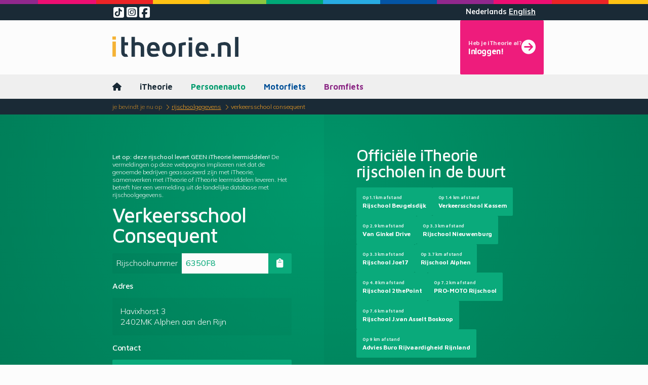

--- FILE ---
content_type: text/html; charset=UTF-8
request_url: https://itheorie.nl/rijschoolgegevens/28076157-verkeersschool-consequent
body_size: 5817
content:







<!doctype html>
<html lang="nl">
    <head>
        <!-- Google Tag Manager -->
        <script>
            window.dataLayer = window.dataLayer || [];
            window.userId = window.userId || null;

            function gtag() { dataLayer.push(arguments); }

            gtag('consent', 'default', {
                ad_storage: 'denied',
                ad_user_data: 'denied',
                ad_personalization: 'denied',
                analytics_storage: 'denied',
            });
        </script>

                <!-- End Google Tag Manager -->

        


<meta name="robots" content="noarchive">

<meta charset="utf-8">
<meta name="viewport" content="width=device-width, initial-scale=1, maximum-scale=1, user-scalable=0">


    <meta name="title" content="Verkeersschool Consequent">
    <meta name="description" content="Wil je rijles gaan volgen bij Verkeersschool Consequent in Alphen aan den Rijn? E-mailadres,  Telefoonnummer, informatie en kaart van Verkeersschool Consequent.">
    
<meta name="copyright" content="iTheorie BV">
<meta name="author" content="iTheorie BV">

<link rel="manifest" href="https://itheorie.nl/assets/favicon/manifest.json">

<meta name="apple-mobile-web-app-title" content="iTheorie">
<meta name="application-name" content="iTheorie">

<link rel="apple-touch-icon" sizes="180x180" href="https://itheorie.nl/assets/favicon/apple-touch-icon.png">
<link rel="icon" type="image/png" sizes="32x32" href="https://itheorie.nl/assets/favicon/favicon-32x32.png">
<link rel="icon" type="image/png" sizes="16x16" href="https://itheorie.nl/assets/favicon/favicon-16x16.png">

<link rel="mask-icon" href="https://itheorie.nl/assets/favicon/safari-pinned-tab.svg" color="#5bbad5">

<link rel="shortcut icon" href="https://itheorie.nl/assets/favicon/favicon.ico">

<meta name="msapplication-TileColor" content="#ffc40d">
<meta name="msapplication-TileImage" content="https://itheorie.nl/assets/favicon/mstile-144x144.png">
<meta name="msapplication-config" content="https://itheorie.nl/assets/favicon/browserconfig.xml">

<meta name="theme-color" content="#ffffff">

<meta name="format-detection" content="telephone=no">
<meta name="format-detection" content="date=no">
<meta name="format-detection" content="address=no">
<meta name="apple-mobile-web-app-capable" content="yes">

<meta property="og:site_name" content="iTheorie">
<meta property="og:type" content="website">

    <meta property="og:locale" content="nl_NL">

            <meta property="og:locale" content="en_GB">
    
<meta property="og:url" content="https://itheorie.nl/rijschoolgegevens/28076157-verkeersschool-consequent" />
<meta property="og:title" content="Verkeersschool Consequent" />
<meta property="og:description" content="Wil je rijles gaan volgen bij Verkeersschool Consequent in Alphen aan den Rijn? E-mailadres,  Telefoonnummer, informatie en kaart van Verkeersschool Consequent." />
<meta property="og:image" content="https://itheorie.nl/assets/images/theory_pack.jpg" />

<meta name="fb:admins" content="463494407011948">

<meta name="twitter:site" content="@itheorienl">
<meta name="twitter:card" content="summary">
        
        <title>Verkeersschool Consequent Havixhorst 3  Alphen aan den Rijn</title>

        <link rel="stylesheet" href="/encore/web.59289514.css">
        <link rel="stylesheet" href="https://kit.fontawesome.com/aecc7b5691.css" crossorigin="anonymous">
            </head>

    <body class="layout" data-page="driving-school-show" data-locale="nl" id="meetingPlaceholder">
        
    <noscript class="modal">
        <section data-theme="primary">
            <header>
                <img src="https://itheorie.nl/assets/images/logos/itheorie_dp.svg" alt="iTheorie">
            </header>

            <article data-theme="red">
                <h3>JavaScript staat uit in je browser, waardoor je deze site niet kunt gebruiken!</h3>
                <p>Wil je toch bij ons theorie gaan leren, zet dan JavaScript aan.</p>

                <a href="https://www.enable-javascript.com/nl" class="btn btn-inverted" target="_blank">
                    <span>Hoe zet ik JavaScript aan?</span>
                </a>
            </article>
        </section>
    </noscript>


        <!-- Google Tag Manager (noscript) -->
                <!-- End Google Tag Manager (noscript) -->

                
                    

                
                    


<header id="layout-header" class="layout-header">
    <hr class="color-strip">

    <aside class="header-social-locale">
        <div class="container container-small">
            <nav class="header-social">
                <a href="https://www.tiktok.com/@itheorie.nl" target="_blank" rel="nofollow">
                    <span class="fa-stack">
                        <i class="fas fa-square fa-stack-2x"></i>
                        <i class="fab fa-tiktok fa-stack-1x fa-inverse"></i>
                    </span>
                </a>
                <a href="https://www.instagram.com/itheorienl" target="_blank" rel="nofollow">
                    <i class="fab fa-instagram-square"></i>
                </a>
                <a href="https://www.facebook.com/iTheorie" target="_blank" rel="nofollow">
                    <i class="fab fa-facebook-square"></i>
                </a>
            </nav>

                            <nav class="header-locale">
                                            
                        
                                                    <a class="active">Nederlands</a>
                                                                    
                        
                                                    
                                                            <a href="/en/driving-school-details/28076157-verkeersschool-consequent">English</a>
                                                                                        </nav>
                    </div>
    </aside>

    <section class="header-brand">
        <div class="container container-small">
            <a href="/">
                <img src="https://itheorie.nl/assets/images/logos/itheorie_pms-caption.svg" alt="iTheorie logo"/>
            </a>

                            <nav class="header-login">
                                            <a href="/inloggen" class="nav-login btn btn-stacked btn-magenta">
                            <strong>
                                <small>Heb je iTheorie al?</small>
                                <span>Inloggen!</span>
                            </strong>

                            <i class="fas fa-arrow-circle-right"></i>
                        </a>
                                    </nav>
                    </div>
    </section>

            <nav class="header-nav-small">
            <div class="container container-small">
                <a class="nav-toggle btn">
                    <svg xmlns="http://www.w3.org/2000/svg" viewBox="0 0 512 512">
                        <line class="line-top" x1="80" y1="160" x2="432" y2="160" style="fill:none;stroke:currentColor;stroke-linecap:round;stroke-miterlimit:10;stroke-width:48px"/>
                        <line class="line-middle" x1="80" y1="256" x2="432" y2="256" style="fill:none;stroke:currentColor;stroke-linecap:round;stroke-miterlimit:10;stroke-width:48px"/>
                        <line class="line-bottom" x1="80" y1="352" x2="432" y2="352" style="fill:none;stroke:currentColor;stroke-linecap:round;stroke-miterlimit:10;stroke-width:48px"/>
                    </svg>
                    <span>Menu</span>
                </a>

                                    <a href="/inloggen" class="nav-login btn btn-magenta">
                        <span>Inloggen</span>
                        <i class="fas fa-arrow-circle-right"></i>
                    </a>
                            </div>
        </nav>

        



<nav class="header-nav">
    <div class="container">
        <ul>
                
    <li class="nav-homepage">
        <a href="/" class=" text-primary">
            <i class="fas fa-home"></i>
        </a>
    </li>


                            <li>    
    <a href="/" class=" text-primary">iTheorie</a>
</li>
                <li>    
    <a href="/auto/theorie-leren" class=" text-turquoise">Personenauto</a>
</li>
                <li>    
    <a href="/motor/theorie-leren" class=" text-blue">Motorfiets</a>
</li>
                <li>    
    <a href="/bromfiets/theorie-leren" class=" text-purple">Bromfiets</a>
</li>
                    </ul>
    </div>
</nav>

            </header>
        
        <main id="layout-content" class="layout-content">
                                <nav class="breadcrumbs">
        <ul class="container container-small">
            <li class="breadcrumb-prefix">Je bevindt je nu op</li>
                            <li class="breadcrumb ">
                    <a href="/rijschoolgegevens">
                        Rijschoolgegevens
                    </a>
                </li>
                            <li class="breadcrumb active">
                    <a href="/rijschoolgegevens/28076157-verkeersschool-consequent">
                        Verkeersschool Consequent
                    </a>
                </li>
                    </ul>
    </nav>
            
                        <section class="layout-wrapper" data-theme="default">
                        
    <section class="layout-section hero hero-portrait" data-theme="turquoise">
    <div class="hero-content hero-content-spaced">
        <div class="container">
            <aside class="small">
                <p><b>Let op: deze rijschool levert GEEN iTheorie leermiddelen!</b> De vermeldingen op deze webpagina impliceren niet dat de genoemde bedrijven geassocieerd zijn met iTheorie, samenwerken met iTheorie of iTheorie leermiddelen leveren. Het betreft hier een vermelding uit de landelijke database met rijschoolgegevens.</p>
            </aside>

            <h1>Verkeersschool Consequent</h1>

                <p class="input-group">
        <span class="input-text">Rijschoolnummer</span>
        <input type="text" class="lead" value="6350F8" readonly>
        <button type="button" class="btn btn-sm" data-clipboard="6350F8">
            <i class="fas fa-fw fa-clipboard"></i>
        </button>
    </p>
            
<h2 class="h4">Adres</h2>
<p class="padded" data-theme-darker>
    Havixhorst 3 <br>
    2402MK Alphen aan den Rijn
</p>

            
                            <h2 class="h4">Contact</h2>
<div class="btn-list">
                        
        
        <a class="btn btn-block" href="tel:+31 6 21633387">
            <i class="fas fa-fw fa-mobile-alt"></i>
            <span>06 21633387</span>
        </a>
        </div>
            
            <p><i><small><b>Kloppen de gegevens niet of wil je je rijschool aanmelden?</b> Meld ons dan eventuele onjuistheden via het <a href="/helpdesk">contactformulier</a>. Je kunt je ook <a href="/rijscholen/aanmelden">aanmelden als nieuwe rijschool</a>.</small></i></p>

            <a href="/rijschoolgegevens" class="btn btn-inverted">
                <span>Terug naar de kaart</span>
                <i class="fas fa-arrow-circle-right"></i>
            </a>
        </div>
    </div>

    <div class="hero-content hero-content-spaced" data-theme-darker>
        <div class="container">
            <h2>Officiële iTheorie rijscholen in de buurt</h2>
            <div class="btn-group">
                                    
                    <a class="btn btn-sm btn-stacked" href="/rijschoolgegevens/63104296-rijschool-beugelsdijk">
                        <strong>
                            <small>Op 1.1 km afstand</small>
                            <span>Rijschool Beugelsdijk</span>
                        </strong>
                    </a>
                                    
                    <a class="btn btn-sm btn-stacked" href="/rijschoolgegevens/60162414-verkeersschool-kassem">
                        <strong>
                            <small>Op 1.4 km afstand</small>
                            <span>Verkeersschool Kassem</span>
                        </strong>
                    </a>
                                    
                    <a class="btn btn-sm btn-stacked" href="/rijschoolgegevens/68709013-van-ginkel-drive">
                        <strong>
                            <small>Op 2.9 km afstand</small>
                            <span>Van Ginkel Drive</span>
                        </strong>
                    </a>
                                    
                    <a class="btn btn-sm btn-stacked" href="/rijschoolgegevens/62674595-rijschool-nieuwenburg">
                        <strong>
                            <small>Op 3.3 km afstand</small>
                            <span>Rijschool Nieuwenburg</span>
                        </strong>
                    </a>
                                    
                    <a class="btn btn-sm btn-stacked" href="/rijschoolgegevens/92187226-rijschool-joe17">
                        <strong>
                            <small>Op 3.3 km afstand</small>
                            <span>Rijschool Joe17</span>
                        </strong>
                    </a>
                                    
                    <a class="btn btn-sm btn-stacked" href="/rijschoolgegevens/52873137-rijschool-alphen">
                        <strong>
                            <small>Op 3.7 km afstand</small>
                            <span>Rijschool Alphen</span>
                        </strong>
                    </a>
                                    
                    <a class="btn btn-sm btn-stacked" href="/rijschoolgegevens/54615380-rijschool-2thepoint">
                        <strong>
                            <small>Op 4.8 km afstand</small>
                            <span>Rijschool 2thePoint</span>
                        </strong>
                    </a>
                                    
                    <a class="btn btn-sm btn-stacked" href="/rijschoolgegevens/75617765-pro-moto-rijschool">
                        <strong>
                            <small>Op 7.2 km afstand</small>
                            <span>PRO-MOTO Rijschool</span>
                        </strong>
                    </a>
                                    
                    <a class="btn btn-sm btn-stacked" href="/rijschoolgegevens/29033023-rijschool-j-van-asselt-boskoop">
                        <strong>
                            <small>Op 7.6 km afstand</small>
                            <span>Rijschool J.van Asselt Boskoop</span>
                        </strong>
                    </a>
                                    
                    <a class="btn btn-sm btn-stacked" href="/rijschoolgegevens/56382049-advies-buro-rijvaardigheid-rijnland">
                        <strong>
                            <small>Op 9 km afstand</small>
                            <span>Advies Buro Rijvaardigheid Rijnland</span>
                        </strong>
                    </a>
                            </div>
        </div>
    </div>
</section>

    <div class="map-wrapper">
    <script>
        var __LEAFLET_MAP_LABELS__ = {"search":"Locatie","gestureHandlingOptions":{"touch":"Gebruik twee vingers om de kaart te verschuiven.","scroll":"Gebruik <kbd>CTRL + scroll<\/kbd> om in en uit te zoomen.","scrollMac":"Gebruik <kbd>\\u2318 + scroll<\/kbd> om in en uit te zoomen."}};

        var __LEAFLET_MAP_LOCATION__ = ["52.15260","4.66735"];
    </script>

    <div class="map" data-map="single"></div>
</div>



<section class="hero hero-portrait " data-theme="lightblue">
    <div class="hero-content  hero-content-spaced" >
        <div class="container">
            <h2>Gratis theorie test?</h2>
            <p>Doe de gratis theorie test en weet gelijk hoe het ervoor staat met jouw theoriekennis!</p>

            
            <div class="btn-list">
                                    <a href="/auto/gratis-theorie-test" class="btn btn-block">
                        <span>Personenauto theorie</span>
                        <i class="fas fa-arrow-circle-right"></i>
                    </a>
                
                                    <a href="/motor/gratis-theorie-test" class="btn btn-block">
                            <span>Motorfiets theorie</span>
                        <i class="fas fa-arrow-circle-right"></i>
                    </a>
                
                                    <a href="/bromfiets/gratis-theorie-test" class="btn btn-block">
                            <span>Bromfiets theorie</span>
                        <i class="fas fa-arrow-circle-right"></i>
                    </a>
                            </div>
        </div>
    </div>

                                    <figure class="hero-visual" style="background-image:url('https://itheorie.nl/assets/images/how-much-do-you-know-moped.jpg')"></figure>
            </section>

    <section class="layout-section spaced-vertical" data-theme="turquoise">
        <div class="container container-small">
            <h2>Dichtstbijzijnde alternatieve rijscholen</h2>

<div class="btn-group">
            
        <a class="btn btn-sm btn-stacked" href="/rijschoolgegevens/58258825-rijschool-plaza">
            <strong>
                <small>Op 0 km afstand</small>
            <span>Rijschool Plaza</span>
            </strong>
        </a>
            
        <a class="btn btn-sm btn-stacked" href="/rijschoolgegevens/85586641-agca-rijschool">
            <strong>
                <small>Op 0.3 km afstand</small>
            <span>Agca Rijschool</span>
            </strong>
        </a>
            
        <a class="btn btn-sm btn-stacked" href="/rijschoolgegevens/53946502-gouden-stuur">
            <strong>
                <small>Op 0.3 km afstand</small>
            <span>Gouden Stuur</span>
            </strong>
        </a>
            
        <a class="btn btn-sm btn-stacked" href="/rijschoolgegevens/80893902-verkeersschool-motoriq">
            <strong>
                <small>Op 0.6 km afstand</small>
            <span>Verkeersschool MotoriQ</span>
            </strong>
        </a>
            
        <a class="btn btn-sm btn-stacked" href="/rijschoolgegevens/28098641-autorijschool-roosberg">
            <strong>
                <small>Op 0.7 km afstand</small>
            <span>Autorijschool Roosberg</span>
            </strong>
        </a>
            
        <a class="btn btn-sm btn-stacked" href="/rijschoolgegevens/65117093-rijschool-snelle">
            <strong>
                <small>Op 0.8 km afstand</small>
            <span>Rijschool Snelle</span>
            </strong>
        </a>
            
        <a class="btn btn-sm btn-stacked" href="/rijschoolgegevens/55957854-rijschool-richard-jager">
            <strong>
                <small>Op 0.8 km afstand</small>
            <span>Rijschool Richard Jager</span>
            </strong>
        </a>
            
        <a class="btn btn-sm btn-stacked" href="/rijschoolgegevens/61142956-autorijschool-zer">
            <strong>
                <small>Op 0.8 km afstand</small>
            <span>Autorijschool Zer</span>
            </strong>
        </a>
            
        <a class="btn btn-sm btn-stacked" href="/rijschoolgegevens/72006536-rijschool-bravo">
            <strong>
                <small>Op 0.9 km afstand</small>
            <span>Rijschool BRAVO</span>
            </strong>
        </a>
            
        <a class="btn btn-sm btn-stacked" href="/rijschoolgegevens/83603808-bull-rijopleiding">
            <strong>
                <small>Op 0.9 km afstand</small>
            <span>Bull Rijopleiding</span>
            </strong>
        </a>
    </div>
        </div>
    </section>

                            </section>
        </main>

                    
<footer id="layout-footer" class="layout-footer">
    <hr class="color-strip">

            <section class="footer-brand">
            <div class="container container-small">
                <div class="row">
                    <figure class="six-wide-portrait eight-wide-landscape">
                        <a href="/"><img class="footer-logo" src="https://itheorie.nl/assets/images/logos/itheorie_dp.svg" alt="iTheorie"></a>
                    </figure>
                </div>
            </div>
        </section>

        <section class="footer-nav padded-top">
            <div class="container container-small">
                <nav class="columns two-columns-portrait three-columns-landscape">
                                            <section>
                            <h2>Voor rijscholen</h2>

                            <ul class="list list-flat">
                                                                    <li><a href="/rijscholen/inloggen">Inloggen</a></li>
                                    <li><a href="/rijscholen/aanmelden">Aanmelden</a></li>
                                                                <li><a href="/rijscholen/bestellen">Bestellen</a></li>
                                <li><a href="/voor-rijscholen">Informatie</a></li>
                            </ul>
                        </section>
                    
                    <section>
                        <h2>Voor cursisten</h2>
                        <ul class="list list-flat">
                                                                                                <li><a href="/inloggen">Inloggen</a></li>
                                
                                <li><a href="/auto/theorie-leren">Personenauto</a></li>
                                <li><a href="/motor/theorie-leren">Motorfiets</a></li>
                                <li><a href="/bromfiets/theorie-leren">Bromfiets</a></li>
                                <li><a href="/bestellen">Online shop</a></li>
                                                    </ul>
                    </section>

                                            <section>
                            <h2>Voordat je begint</h2>

                            <ul class="list list-flat">
                                                                    <li>
                                        <a href="/rijbewijs/auto-motor-bromfiets">
                                            Welk rijbewijs ga jij halen?
                                        </a>
                                    </li>
                                                                    <li>
                                        <a href="/rijbewijs/identiteitsbewijs-en-digid">
                                            Geldig identiteitsbewijs en DigiD
                                        </a>
                                    </li>
                                                                    <li>
                                        <a href="/rijbewijs/gezondheidsverklaring-invullen">
                                            Gezondheidsverklaring invullen
                                        </a>
                                    </li>
                                                            </ul>
                        </section>
                                            <section>
                            <h2>Theorie leren</h2>

                            <ul class="list list-flat">
                                                                    <li>
                                        <a href="/rijbewijs/theorie-leren">
                                            Leren voor het theorie-examen
                                        </a>
                                    </li>
                                                                    <li>
                                        <a href="/rijbewijs/theorie-examen-oefenen">
                                            Theorie-examens oefenen
                                        </a>
                                    </li>
                                                            </ul>
                        </section>
                                            <section>
                            <h2>CBR Theorie examen</h2>

                            <ul class="list list-flat">
                                                                    <li>
                                        <a href="/rijbewijs/cbr-theorie-examen-reserveren">
                                            CBR theorie-examen reserveren
                                        </a>
                                    </li>
                                                                    <li>
                                        <a href="/rijbewijs/rijschool-machtigen">
                                            Rijschool machtigen
                                        </a>
                                    </li>
                                                                    <li>
                                        <a href="/rijbewijs/cbr-theorie-examen-afleggen">
                                            CBR theorie-examen afleggen
                                        </a>
                                    </li>
                                                            </ul>
                        </section>
                                            <section>
                            <h2>Rijles</h2>

                            <ul class="list list-flat">
                                                                    <li>
                                        <a href="/rijbewijs/ogentest">
                                            Op tijd een ogentest doen
                                        </a>
                                    </li>
                                                                    <li>
                                        <a href="/rijbewijs/rijschool-zoeken">
                                            Een rijschool zoeken
                                        </a>
                                    </li>
                                                                    <li>
                                        <a href="/rijbewijs/rijles-volgen">
                                            Rijles volgen
                                        </a>
                                    </li>
                                                            </ul>
                        </section>
                                            <section>
                            <h2>CBR Praktijkexamen</h2>

                            <ul class="list list-flat">
                                                                    <li>
                                        <a href="/rijbewijs/cbr-praktijkexamen-aanvragen">
                                            CBR praktijkexamen aanvragen
                                        </a>
                                    </li>
                                                                    <li>
                                        <a href="/rijbewijs/cbr-praktijkexamen-afleggen">
                                            CBR praktijkexamen afleggen
                                        </a>
                                    </li>
                                                            </ul>
                        </section>
                                            <section>
                            <h2>Rijbewijs aanvragen</h2>

                            <ul class="list list-flat">
                                                                    <li>
                                        <a href="/rijbewijs/begeleiderspas-aanvragen">
                                            Begeleiderspas aanvragen (2toDrive)
                                        </a>
                                    </li>
                                                                    <li>
                                        <a href="/rijbewijs/rijbewijs-aanvragen">
                                            Rijbewijs aanvragen
                                        </a>
                                    </li>
                                                            </ul>
                        </section>
                    
                    <section>
                        <h2>Heb je andere vragen?</h2>
                        <p>
                            Kijk eerst of het antwoord niet al staat bij de <a href="/antwoorden">veel geparkeerde vragen</a>. Neem anders gerust contact met ons op via <a href="https://www.facebook.com/iTheorie" target="_blank" rel="nofollow">Facebook</a> of stuur een e-mail met behulp van ons <a href="/helpdesk">contactformulier</a>.
                        </p>
                        <p class="social-logos">
                            <a href="https://www.tiktok.com/@itheorie.nl" target="_blank" rel="nofollow">
                                <span class="fa-stack">
                                    <i class="fas fa-square fa-stack-2x"></i>
                                    <i class="fab fa-tiktok fa-stack-1x fa-inverse"></i>
                                </span>
                            </a>
                            <a href="https://www.instagram.com/itheorienl" target="_blank" rel="nofollow"><i class="fab fa-2x fa-instagram-square"></i></a>
                            <a href="https://www.youtube.com/iTheorieNL" target="_blank" rel="nofollow"><i class="fab fa-2x fa-youtube-square"></i></a>
                            <a href="https://www.facebook.com/iTheorie" target="_blank" rel="nofollow"><i class="fab fa-2x fa-facebook-square"></i></a>
                        </p>
                    </section>
                </nav>
            </div>
        </section>
    
    <div class="footer-disclaimer-copyright">
        <div class="container container-small">
            <div class="row">
                <nav class="eight-wide-portrait">
                    <ul class="footer-disclaimer-nav">
                        <li><a href="/privacyverklaring">Privacyverklaring</a></li>
                        <li><a href="/leveringsvoorwaarden">Leveringsvoorwaarden</a></li>
                        <li><a href="/cookiebeleid">Cookiebeleid</a></li>
                    </ul>

                    <ul class="footer-disclaimer-nav">
                        <li>&copy; 2003&ndash;2026 iTheorie.nl</li>
                        <li>79cbea37@refs/heads/master</li>
                    </ul>
                </nav>

                                <div class="four-wide-portrait footer-powered-by">
                    <a href="https://www.lensmedia.nl" target="_blank" rel="nofollow">
                        <img src="https://itheorie.nl/assets/images/logos/powered_by_lens_dp.png" alt="LENS Verkeersleermiddelen">
                    </a>
                </div>
            </div>
        </div>
    </div>

    <hr class="color-strip">
</footer>
        
        
        <script src="/encore/runtime.538c988a.js" defer></script><script src="/encore/web.405ee123.js" defer></script>
        
        <script src="https://player.vimeo.com/api/player.js" async></script>

            <script type="application/ld+json">{"@context":"https://schema.org","@graph":[{"@type":"Organization","name":"iTheorie","address":{"@type":"PostalAddress","streetAddress":"Energiestraat 5","addressLocality":"Hattem","postalCode":"8051TE","addressCountry":"nl"},"logo":"https://itheorie.nl/assets/images/logos/itheorie_pms.png","url":"https://itheorie.nl","sameAs":"https://itheorie.nl","aggregateRating":{"@type":"AggregateRating","ratingValue":"8.2766","reviewCount":294,"bestRating":10,"itemReviewed":{"@type":"Thing","name":"iTheorie"}}},{"@type":"BreadcrumbList","itemListElement":[{"@type":"ListItem","position":1,"name":"Rijschoolgegevens","item":{"@type":"Thing","@id":"https://itheorie.nl/rijschoolgegevens"}},{"@type":"ListItem","position":2,"name":"Verkeersschool Consequent","item":{"@type":"Thing","@id":"https://itheorie.nl/rijschoolgegevens/28076157-verkeersschool-consequent"}}]}]}</script></body>
</html>


--- FILE ---
content_type: image/svg+xml
request_url: https://itheorie.nl/assets/images/logos/itheorie_dp.svg
body_size: 12621
content:
<svg xmlns="http://www.w3.org/2000/svg" viewBox="0 0 322.52 89.62">
    <polygon points="0 89.62 0 75.38 3.38 75.38 3.38 77.02 1.61 77.02 1.61 87.98 3.38 87.98 3.38 89.62 0 89.62" style="fill:#fff"/>
    <path d="M6.48,86.37a5.73,5.73,0,0,1,0-6.67,4,4,0,0,1,3.07-1.16,4,4,0,0,1,3.07,1.16,5.73,5.73,0,0,1,0,6.67,4,4,0,0,1-3.07,1.16,4,4,0,0,1-3.07-1.16M8,80.84a5.09,5.09,0,0,0,0,4.4,1.92,1.92,0,0,0,1.53.57,2,2,0,0,0,1.54-.57,5.18,5.18,0,0,0,0-4.4,2,2,0,0,0-1.54-.58A1.92,1.92,0,0,0,8,80.84" style="fill:#fff"/>
    <path d="M15.68,87.4V79.48a8.87,8.87,0,0,1,4-1,4.08,4.08,0,0,1,2.86,1,3.47,3.47,0,0,1,1,2.68V87.4h-2.1V82a2,2,0,0,0-.07-.59,1.52,1.52,0,0,0-.25-.49,1.22,1.22,0,0,0-.63-.39,4.35,4.35,0,0,0-1.12-.12,9.41,9.41,0,0,0-1.63.15V87.4Z" style="fill:#fff"/>
    <rect x="26.43" y="75.52" width="2.1" height="12.07" style="fill:#fff"/>
    <path d="M31.38,75.54h2.16v1.93H31.38Zm0,3.12h2.1V87.4h-2.1Z" style="fill:#fff"/>
    <path d="M36.33,87.4V79.48a8.87,8.87,0,0,1,4-1,4.08,4.08,0,0,1,2.86,1,3.47,3.47,0,0,1,1,2.68V87.4H42.12V82a2.43,2.43,0,0,0-.06-.59,1.38,1.38,0,0,0-.26-.49,1.15,1.15,0,0,0-.62-.39,4.44,4.44,0,0,0-1.13-.12,9.39,9.39,0,0,0-1.62.15V87.4Z" style="fill:#fff"/>
    <path d="M46.41,83.12a5.47,5.47,0,0,1,.94-3.36,3.45,3.45,0,0,1,3-1.26,3.54,3.54,0,0,1,2.91,1.22,4.65,4.65,0,0,1,1,3q0,.74,0,1.08H48.51a1.91,1.91,0,0,0,.68,1.53,2.89,2.89,0,0,0,1.55.38,6.9,6.9,0,0,0,3-.68v1.7a6.81,6.81,0,0,1-3.29.78,6.24,6.24,0,0,1-1.09-.09,3.58,3.58,0,0,1-1.07-.39,3.49,3.49,0,0,1-.94-.76A3.57,3.57,0,0,1,46.66,85a6.76,6.76,0,0,1-.25-1.89m2.1-.75H52a3,3,0,0,0-.54-1.52,1.45,1.45,0,0,0-1.23-.62,1.55,1.55,0,0,0-1.23.5,2.88,2.88,0,0,0-.53,1.64" style="fill:#fff"/>
    <path d="M61.43,80.46v-1.8H62.9v-2.6H65v2.6h2.08v1.8H65v4.31a.94.94,0,0,0,.24.76,1.32,1.32,0,0,0,.83.2,2.49,2.49,0,0,0,1-.19v1.74a3.52,3.52,0,0,1-1.35.25h0a2.7,2.7,0,0,1-2-.77,2.94,2.94,0,0,1-.74-2.12V80.46Z" style="fill:#fff"/>
    <path d="M69.19,87.4V75.33h2.1v3.48A4.94,4.94,0,0,1,73,78.52a4.08,4.08,0,0,1,2.86,1,3.5,3.5,0,0,1,1,2.68V87.4H74.82V82a2.43,2.43,0,0,0-.06-.59,1.23,1.23,0,0,0-.91-.88,4.69,4.69,0,0,0-1.16-.12,3.47,3.47,0,0,0-1.4.25V87.4Z" style="fill:#fff"/>
    <path d="M78.91,83.12a5.53,5.53,0,0,1,.94-3.36,3.45,3.45,0,0,1,3-1.26,3.52,3.52,0,0,1,2.91,1.22,4.65,4.65,0,0,1,1,3q0,.74,0,1.08H81a1.85,1.85,0,0,0,.68,1.53,2.83,2.83,0,0,0,1.54.38,6.94,6.94,0,0,0,3-.68v1.7a6.87,6.87,0,0,1-3.3.78,6.33,6.33,0,0,1-1.09-.09,3.43,3.43,0,0,1-1.06-.39,3.39,3.39,0,0,1-1-.76A3.57,3.57,0,0,1,79.17,85a6.4,6.4,0,0,1-.26-1.89M81,82.37h3.52A3,3,0,0,0,84,80.85a1.46,1.46,0,0,0-1.24-.62,1.58,1.58,0,0,0-1.23.5A2.81,2.81,0,0,0,81,82.37" style="fill:#fff"/>
    <path d="M89.6,86.37a5.78,5.78,0,0,1,0-6.67,4.64,4.64,0,0,1,6.14,0,5.73,5.73,0,0,1,0,6.67,4.64,4.64,0,0,1-6.14,0m1.54-5.53a5.09,5.09,0,0,0,0,4.4,1.94,1.94,0,0,0,1.54.57,1.92,1.92,0,0,0,1.53-.57,5.18,5.18,0,0,0,0-4.4,1.92,1.92,0,0,0-1.53-.58,2,2,0,0,0-1.54.58" style="fill:#fff"/>
    <path d="M98.88,87.4v-8l.59-.24c.25-.09.75-.22,1.51-.4a11,11,0,0,1,2.26-.27v1.8a8.59,8.59,0,0,0-2.26.3V87.4Z" style="fill:#fff"/>
    <path d="M105.23,75.54h2.16v1.93h-2.16Zm0,3.12h2.11V87.4h-2.11Z" style="fill:#fff"/>
    <path d="M109.74,83.12a5.47,5.47,0,0,1,.94-3.36,3.45,3.45,0,0,1,3-1.26,3.54,3.54,0,0,1,2.91,1.22,4.65,4.65,0,0,1,1,3,9.52,9.52,0,0,1,0,1.08h-5.67a1.91,1.91,0,0,0,.68,1.53,2.87,2.87,0,0,0,1.55.38,6.9,6.9,0,0,0,3-.68v1.7a6.83,6.83,0,0,1-3.29.78,6.45,6.45,0,0,1-1.1-.09,3.66,3.66,0,0,1-2-1.15A3.73,3.73,0,0,1,110,85a6.41,6.41,0,0,1-.25-1.89m2.1-.75h3.53a3,3,0,0,0-.54-1.52,1.45,1.45,0,0,0-1.23-.62,1.55,1.55,0,0,0-1.23.5,2.81,2.81,0,0,0-.53,1.64" style="fill:#fff"/>
    <path d="M119.53,79.32h2.1v1.89h-2.1Zm0,5.52h2.1v1.89h-2.1Z" style="fill:#fff"/>
    <path d="M128.07,84.54a3.29,3.29,0,0,1,.05-.54,3,3,0,0,1,.27-.7,2.47,2.47,0,0,1,.6-.73,3.07,3.07,0,0,1,1.12-.55,6.06,6.06,0,0,1,1.75-.22,10.46,10.46,0,0,1,1.53.12c0-1.12-.61-1.67-1.85-1.67a7,7,0,0,0-2.57.44V79a8,8,0,0,1,2.69-.44,4,4,0,0,1,2.86,1,3.67,3.67,0,0,1,1,2.76v2.36a2.79,2.79,0,0,1-.9,2.08,3.85,3.85,0,0,1-2.77.86,4,4,0,0,1-2.85-.87,2.82,2.82,0,0,1-.92-2.12m2.11-.26c0,.93.55,1.4,1.64,1.4h0c1,0,1.57-.44,1.57-1.33v-1.1a9.21,9.21,0,0,0-1.25-.11q-2,0-2,1.14" style="fill:#fff"/>
    <path d="M137.85,83.44V78.66H140v5a2.21,2.21,0,0,0,.43,1.51,2.38,2.38,0,0,0,2.81,0,2.16,2.16,0,0,0,.43-1.51v-5h2.11v4.78a4.16,4.16,0,0,1-1,3,4.43,4.43,0,0,1-5.8,0,4.2,4.2,0,0,1-1-3" style="fill:#fff"/>
    <path d="M147.39,80.46v-1.8h1.47v-2.6H151v2.6H153v1.8H151v4.31a.94.94,0,0,0,.24.76,1.31,1.31,0,0,0,.83.2,2.41,2.41,0,0,0,1-.19v1.74a3.47,3.47,0,0,1-1.34.25h0a2.7,2.7,0,0,1-2.05-.77,2.94,2.94,0,0,1-.74-2.12V80.46Z" style="fill:#fff"/>
    <path d="M155.73,86.37a5.78,5.78,0,0,1,0-6.67,4.64,4.64,0,0,1,6.14,0,5.73,5.73,0,0,1,0,6.67,4.64,4.64,0,0,1-6.14,0m1.54-5.53a5.09,5.09,0,0,0,0,4.4,2.35,2.35,0,0,0,3.07,0,5.18,5.18,0,0,0,0-4.4,2.32,2.32,0,0,0-3.07,0" style="fill:#fff"/>
    <rect x="166.67" y="75.9" width="1.87" height="13.42" style="fill:#fff"/>
    <path d="M172.76,87.4V79.5a8.5,8.5,0,0,1,3.82-1h0a4.11,4.11,0,0,1,2.37.65,8.59,8.59,0,0,1,3.16-.65,3.8,3.8,0,0,1,2.76,1,3.55,3.55,0,0,1,1,2.67V87.4h-2.1V82a1.7,1.7,0,0,0-.43-1.26,2.22,2.22,0,0,0-1.57-.43,7.75,7.75,0,0,0-1.79.21,2.53,2.53,0,0,1,.38,1.63V87.4h-2.11V82a1.63,1.63,0,0,0-.41-1.2,2.24,2.24,0,0,0-1.55-.4,6.86,6.86,0,0,0-1.45.14v6.9Z" style="fill:#fff"/>
    <path d="M189,86.37a5.73,5.73,0,0,1,0-6.67,4.63,4.63,0,0,1,6.13,0,5.73,5.73,0,0,1,0,6.67,4.63,4.63,0,0,1-6.13,0m1.54-5.53a5.09,5.09,0,0,0,0,4.4,2.34,2.34,0,0,0,3.06,0,5.09,5.09,0,0,0,0-4.4,2.31,2.31,0,0,0-3.06,0" style="fill:#fff"/>
    <path d="M197.22,80.46v-1.8h1.47v-2.6h2.1v2.6h2.07v1.8h-2.07v4.31a.94.94,0,0,0,.24.76,1.32,1.32,0,0,0,.83.2,2.41,2.41,0,0,0,1-.19v1.74a3.47,3.47,0,0,1-1.34.25h0a2.7,2.7,0,0,1-2-.77,2.94,2.94,0,0,1-.74-2.12V80.46Z" style="fill:#fff"/>
    <path d="M205.57,86.37a5.73,5.73,0,0,1,0-6.67,4.63,4.63,0,0,1,6.13,0,5.73,5.73,0,0,1,0,6.67,4.63,4.63,0,0,1-6.13,0m1.53-5.53a5.09,5.09,0,0,0,0,4.4,1.94,1.94,0,0,0,1.54.57,1.92,1.92,0,0,0,1.53-.57,5.18,5.18,0,0,0,0-4.4,1.92,1.92,0,0,0-1.53-.58,2,2,0,0,0-1.54.58" style="fill:#fff"/>
    <path d="M214.84,87.4v-8l.59-.24c.25-.09.75-.22,1.51-.4a11,11,0,0,1,2.26-.27v1.8a8.59,8.59,0,0,0-2.26.3V87.4Z" style="fill:#fff"/>
    <rect x="223" y="75.9" width="1.87" height="13.42" style="fill:#fff"/>
    <path d="M229,84.59v-9.3h2.11v3.37a7.28,7.28,0,0,1,1.43-.14,3.91,3.91,0,0,1,3,1.13,4.66,4.66,0,0,1,1.05,3.27,6.18,6.18,0,0,1-.31,2.07,3.82,3.82,0,0,1-.72,1.36,3.44,3.44,0,0,1-1,.76,3.93,3.93,0,0,1-1,.36,6.11,6.11,0,0,1-.86.06,3.89,3.89,0,0,1-2.78-.86,2.79,2.79,0,0,1-.9-2.08m2.11.2c0,.62.52.94,1.57.94a1.49,1.49,0,0,0,1.4-.68,4.61,4.61,0,0,0,.41-2.24,3.17,3.17,0,0,0-.52-2.06,1.91,1.91,0,0,0-1.5-.59,5.49,5.49,0,0,0-1.36.15Z" style="fill:#fff"/>
    <path d="M238.77,87.4v-8l.59-.24c.25-.09.76-.22,1.51-.4a11,11,0,0,1,2.26-.27v1.8a8.59,8.59,0,0,0-2.26.3V87.4Z" style="fill:#fff"/>
    <path d="M245.49,86.37a5.73,5.73,0,0,1,0-6.67,4.64,4.64,0,0,1,6.14,0,5.73,5.73,0,0,1,0,6.67,4.64,4.64,0,0,1-6.14,0M247,80.84a5.09,5.09,0,0,0,0,4.4,2.34,2.34,0,0,0,3.06,0,5.09,5.09,0,0,0,0-4.4,2.31,2.31,0,0,0-3.06,0" style="fill:#fff"/>
    <path d="M254.87,87.4V79.5a8.47,8.47,0,0,1,3.82-1h0a4.17,4.17,0,0,1,2.38.65,8.55,8.55,0,0,1,3.16-.65,3.8,3.8,0,0,1,2.76,1,3.55,3.55,0,0,1,1,2.67V87.4H265.9V82a1.74,1.74,0,0,0-.42-1.26,2.23,2.23,0,0,0-1.57-.43,7.62,7.62,0,0,0-1.79.21,2.61,2.61,0,0,1,.37,1.63V87.4h-2.11V82a1.59,1.59,0,0,0-.41-1.2,2.22,2.22,0,0,0-1.55-.4,6.92,6.92,0,0,0-1.45.14v6.9Z" style="fill:#fff"/>
    <path d="M269.89,80.46v-1.8h1.48c0-2.44,1.1-3.66,3.26-3.66a4.26,4.26,0,0,1,.86.09v1.68a3.5,3.5,0,0,0-.47,0,1.5,1.5,0,0,0-1.18.4,2.34,2.34,0,0,0-.36,1.53h2v1.8h-2V87.4h-2.11V80.46Z" style="fill:#fff"/>
    <path d="M277.23,75.54h2.15v1.93h-2.15Zm0,3.12h2.1V87.4h-2.1Z" style="fill:#fff"/>
    <path d="M281.73,83.12a5.53,5.53,0,0,1,.94-3.36,3.45,3.45,0,0,1,3-1.26,3.51,3.51,0,0,1,2.91,1.22,4.65,4.65,0,0,1,1,3q0,.74,0,1.08h-5.67a1.85,1.85,0,0,0,.68,1.53,2.83,2.83,0,0,0,1.54.38,6.94,6.94,0,0,0,3-.68v1.7a6.87,6.87,0,0,1-3.3.78,6.33,6.33,0,0,1-1.09-.09,3.43,3.43,0,0,1-1.06-.39,3.39,3.39,0,0,1-.95-.76A3.57,3.57,0,0,1,282,85a6.4,6.4,0,0,1-.26-1.89m2.11-.75h3.52a3,3,0,0,0-.53-1.52,1.46,1.46,0,0,0-1.24-.62,1.58,1.58,0,0,0-1.23.5,2.81,2.81,0,0,0-.52,1.64" style="fill:#fff"/>
    <path d="M290.52,80.46v-1.8H292v-2.6h2.1v2.6h2.07v1.8h-2.07v4.31a.94.94,0,0,0,.24.76,1.31,1.31,0,0,0,.83.2,2.41,2.41,0,0,0,1-.19v1.74a3.47,3.47,0,0,1-1.34.25h0a2.7,2.7,0,0,1-2-.77,2.94,2.94,0,0,1-.74-2.12V80.46Z" style="fill:#fff"/>
    <path d="M298,81.25a2.38,2.38,0,0,1,.93-2,3.62,3.62,0,0,1,2.31-.71,4.78,4.78,0,0,1,2.39.62v1.6a4.71,4.71,0,0,0-2-.42c-1,0-1.51.25-1.51.74a.63.63,0,0,0,.43.58,5.63,5.63,0,0,0,1,.37,8.58,8.58,0,0,1,1.23.43,2.37,2.37,0,0,1,1,.91,2.88,2.88,0,0,1,.44,1.64,2.24,2.24,0,0,1-.9,1.82,3.63,3.63,0,0,1-2.36.72,5.47,5.47,0,0,1-2.77-.71V85a4.39,4.39,0,0,0,2.47.77,2.18,2.18,0,0,0,1.18-.21.75.75,0,0,0,.27-.63.68.68,0,0,0-.43-.62,5.35,5.35,0,0,0-1-.42,11.82,11.82,0,0,1-1.23-.41,2.5,2.5,0,0,1-1-.79,2.2,2.2,0,0,1-.43-1.4" style="fill:#fff"/>
    <polygon points="306.27 87.98 308.04 87.98 308.04 77.03 306.27 77.03 306.27 75.38 309.65 75.38 309.65 89.63 306.27 89.63 306.27 87.98" style="fill:#fff"/>
    <rect y="63.37" width="2.02" height="1.19" style="fill:#f5b335"/>
    <path d="M302.63,64.42h-4.05V63.23h4.05Zm-9.11,0h-4V63.23h4Zm-9.11,0h-4.05V63.23h4.05Zm-9.11,0h-4.05V63.22h4.05Zm-9.11,0h-4.05V63.22h4.05Zm-9.11,0h-4V63.22h4Zm-9.11,0h-4.05V63.22H248Zm-9.11,0h-4.05V63.22h4.05Zm-9.11,0h-4V63.22h4Zm-9.11,0h-4V63.22h4Zm-9.11,0h-4V63.21h4Zm-9.1,0h-4.05V63.21h4.05Zm-9.11,0h-4V63.21h4Zm-9.11,0h-4.05V63.21h4.05Zm-9.11,0h-4V63.21h4Zm-9.11,0h-4.05V63.21H166Zm-9.11,0h-4V63.2h4Zm-9.11,0h-4.05V63.2h4.05Zm-9.11,0h-4V63.2h4Zm-9.11,0H125.5V63.2h4.05Zm-9.11,0h-4V63.2h4Zm-9.11,0h-4V63.2h4Zm-9.11,0h-4v-1.2h4Zm-9.11,0h-4V63.19h4Zm-9.11,0H80V63.19h4Zm-9.11,0h-4V63.19h4Zm-9.11,0H61.73V63.19h4.05Zm-9.11,0h-4V63.19h4Zm-9.11,0h-4V63.19h4Zm-9.1,0H34.41V63.18h4.05Zm-9.11,0H25.3V63.18h4.05Zm-9.11,0h-4V63.18h4Zm-9.11,0H7.08V63.18h4.05Z" style="fill:#f5b335"/>
    <rect x="307.69" y="63.42" width="2.02" height="1.19" style="fill:#f5b335"/>
    <path d="M8.67,7.71H0V.11H8.67ZM8.6,49H.14V12.49H8.6Z" style="fill:#f5b335"/>
    <path d="M62.62,13.65a19.17,19.17,0,0,0-7,1.19V1H47.13V49.48h8.46V22.28a13.84,13.84,0,0,1,5.63-1,17.21,17.21,0,0,1,4.64.52,4.89,4.89,0,0,1,2.64,1.54,5.47,5.47,0,0,1,1,2,9.8,9.8,0,0,1,.24,2.36V49.48h8.46V28.29q0-6.94-4.14-10.79T62.62,13.65" style="fill:#fff"/>
    <path d="M139.41,13.86q-8,0-12.32,4.66t-4.3,13.42q0,8.76,4.3,13.43T139.41,50c5.36,0,9.46-1.56,12.33-4.66s4.3-7.59,4.3-13.43-1.43-10.31-4.3-13.42-7-4.66-12.33-4.66m6.18,27c-1.33,1.53-3.39,2.3-6.16,2.3s-4.83-.77-6.17-2.3-2-4.48-2-8.86.67-7.34,2-8.88,3.4-2.31,6.17-2.31,4.83.77,6.16,2.31,2,4.5,2,8.88-.66,7.33-2,8.86" style="fill:#fff"/>
    <path d="M165.67,16.57c-1,.37-1.8.69-2.37,1V49.48h8.46V22.28a34.73,34.73,0,0,1,9.08-1.17V13.86A43,43,0,0,0,171.76,15a56.91,56.91,0,0,0-6.09,1.6" style="fill:#fff"/>
    <rect x="187.93" y="14.53" width="8.46" height="35.14" style="fill:#fff"/>
    <rect x="187.79" y="2.15" width="8.66" height="7.6" style="fill:#fff"/>
    <rect x="243.2" y="41.73" width="8.46" height="7.94" style="fill:#fff"/>
    <path d="M275.92,13.65a35.28,35.28,0,0,0-16.13,3.92V49.48h8.46V21.87a37.15,37.15,0,0,1,6.53-.62,16.09,16.09,0,0,1,4.51.52,4.66,4.66,0,0,1,2.52,1.54,5.89,5.89,0,0,1,1,2,8.79,8.79,0,0,1,.26,2.36V49.48h8.46V28.29q0-6.94-4.14-10.79t-11.5-3.85" style="fill:#fff"/>
    <rect x="301.95" y="1.16" width="8.46" height="48.51" style="fill:#fff"/>
    <path d="M35.19,42.75l-.57,0A5.3,5.3,0,0,1,31.27,42c-.63-.52-.95-1.54-.95-3.06V21.59h8.32V14.34H30.32V.83H21.86V38.41q0,5.43,3,8.52A10.85,10.85,0,0,0,33.07,50a13.89,13.89,0,0,0,5.57-1v-.27Z" style="fill:#fff"/>
    <path d="M111.35,41.33a27.39,27.39,0,0,1-8.78,1.44,11.25,11.25,0,0,1-6.21-1.54c-1.59-1-2.5-3.08-2.73-6.12h22.79c.09-.94.14-2.4.14-4.37a18.71,18.71,0,0,0-4-12.13q-4-4.92-11.71-4.92-8.17,0-11.95,5.06T85.17,32.29a25.61,25.61,0,0,0,1,7.58A14.61,14.61,0,0,0,88.81,45a13.25,13.25,0,0,0,3.81,3.06,14.42,14.42,0,0,0,4.27,1.58,24.69,24.69,0,0,0,4.4.38,27.47,27.47,0,0,0,13.24-3.16v0ZM95.74,22.64a6.2,6.2,0,0,1,4.94-2,5.76,5.76,0,0,1,5,2.51,12.23,12.23,0,0,1,2.15,6.15H93.63c.23-3.05.93-5.25,2.11-6.62" style="fill:#fff"/>
    <path d="M231,41.36a27.43,27.43,0,0,1-8.7,1.41A11.3,11.3,0,0,1,216,41.23c-1.59-1-2.5-3.08-2.73-6.12H236.1c.1-.94.14-2.4.14-4.37a18.71,18.71,0,0,0-4-12.13q-4-4.92-11.7-4.92-8.19,0-11.95,5.06t-3.77,13.54a25.27,25.27,0,0,0,1,7.58A14.44,14.44,0,0,0,208.49,45a13.52,13.52,0,0,0,3.81,3.06,14.47,14.47,0,0,0,4.28,1.58A24.52,24.52,0,0,0,221,50a27.44,27.44,0,0,0,13.17-3.13ZM215.43,22.64a6.18,6.18,0,0,1,4.93-2,5.78,5.78,0,0,1,5,2.51,12.32,12.32,0,0,1,2.15,6.15H213.31c.23-3.05.93-5.25,2.12-6.62" style="fill:#fff"/>
</svg>
